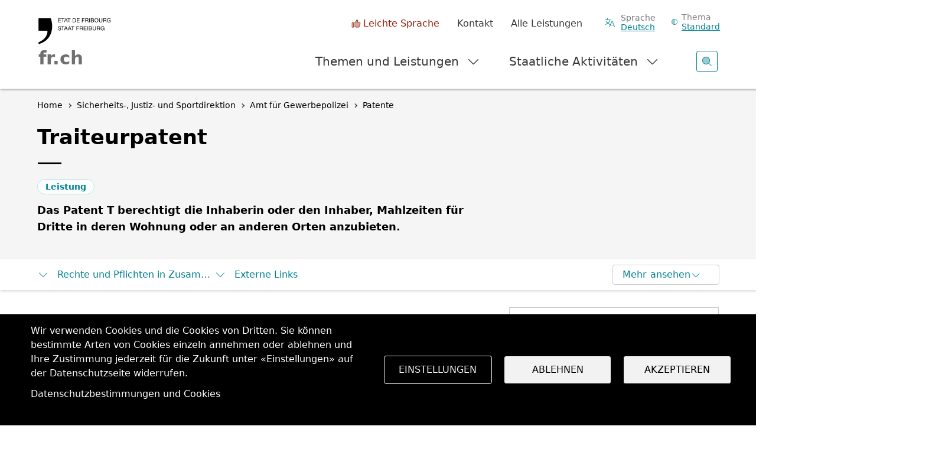

--- FILE ---
content_type: text/html; charset=UTF-8
request_url: https://www.fr.ch/de/sjsd/gepoa/patente/traiteurpatent
body_size: 18992
content:
<!DOCTYPE html>
<html lang="de" dir="ltr">
<head>
  <meta name="viewport" content="width=device-width, initial-scale=1.0">

  <meta charset="utf-8" />
<script>var _paq = _paq || [];(function(){var u=(("https:" == document.location.protocol) ? "https://matomo.fr.ch/" : "http://matomo.fr.ch/");_paq.push(["setSiteId", "2"]);_paq.push(["setTrackerUrl", u+"matomo.php"]);_paq.push(["setDownloadExtensions", "doc(x|m)?|dot(x|m)?|mp(2|3|4|e?g)|mov(ie)?|pdf|ppt(x|m)?|xls(x|m|b)?|zip"]);_paq.push(["setDoNotTrack", 1]);window.onload = function () {
  const theme = 'Handel';
  const dID = '103';
  const whatIsItBlocElement = document.querySelector('.whatisit-bloc');
  const infos = document.querySelectorAll('div.content-information-wrapper, section.content-information-wrapper');
  let dir = whatIsItBlocElement?.getAttribute('id') || '';
  let type = whatIsItBlocElement?.getAttribute('data-type') || '';
  let tags0 = '';
  let tags1 = '';
  infos.forEach(info => {
    dir = dir || info.getAttribute('data-datalayer') || '';
    type = type || info.getAttribute('data-type') || '';
    tags0 = tags0 || info.getAttribute('data-tags0') || '';
    tags1 = tags1 || info.getAttribute('data-tags1') || '';
  });
  const dimensions = [{ index: 1, value: dir }, { index: 2, value: type }, { index: 3, value: 'de' }, { index: 4, value: theme }, { index: 5, value: dID }, { index: 6, value: tags0 }, { index: 6, value: tags1 }];
  dimensions.forEach(dim => {
    if (dim.value) { _paq.push(['setCustomDimension', dim.index, dim.value]); }
  });if (!window.matomo_search_results_active) {_paq.push(["trackPageView"]);}_paq.push(["setIgnoreClasses", ["no-tracking","colorbox"]]);_paq.push(["enableLinkTracking"]);};var d=document,g=d.createElement("script"),s=d.getElementsByTagName("script")[0];g.type="text/javascript";g.defer=true;g.async=true;g.src="/sites/default/files/matomo/matomo.js?0";s.parentNode.insertBefore(g,s);})();</script>
<script>var _mtm = window._mtm = window._mtm || [];_mtm.push({"mtm.startTime": (new Date().getTime()), "event": "mtm.Start"});var d = document, g = d.createElement("script"), s = d.getElementsByTagName("script")[0];g.type = "text/javascript";g.async = true;g.src="https://matomo.fr.ch/js/container_5RRjxv92.js";s.parentNode.insertBefore(g, s);</script>
<meta name="description" content="Das Patent T berechtigt die Inhaberin oder den Inhaber, Mahlzeiten für Dritte in deren Wohnung oder an anderen Orten anzubieten." />
<meta name="keywords" content="Handel" />
<meta name="geo.region" content="CH-FR" />
<link rel="canonical" href="https://www.fr.ch/de/sjsd/gepoa/patente/traiteurpatent" />
<meta name="author" content="Amt für Gewerbepolizei" />
<meta name="generator" content="103" />
<meta name="rights" content="GePoA - Staat Freiburg" />
<meta name="google-site-verification" content="Mp2uN08YOKbJFmoSISnV21BJt4ajwa_K4sC-U8MQT4E" />
<meta name="MobileOptimized" content="width" />
<meta name="HandheldFriendly" content="true" />
<meta name="viewport" content="width=device-width, initial-scale=1.0" />
<meta property="twitter:card" content="summary_large_image" />
<meta property="og:type" content="article" />
<meta property="og:url" content="https://www.fr.ch/de/sjsd/gepoa/patente/traiteurpatent" />
<meta property="og:image" content="https://www.fr.ch/themes/custom/fribourg/logo-EtatFribourgStaatFreiburg.jpg" />
<meta property="og:title" content="Traiteurpatent " />
<meta property="og:description" content="Das Patent T berechtigt die Inhaberin oder den Inhaber, Mahlzeiten für Dritte in deren Wohnung oder an anderen Orten anzubieten." />
<meta name="apple-mobile-web-app-title" content="FR.ch" />
<meta name="application-name" content="FR.ch" />
<meta name="apple-mobile-web-app-capable" content="yes" />
<link rel="stylesheet" href="https://fonts.googleapis.com/css2?family=Nunito+Sans:ital,opsz,wght@0,6..12,200..1000;1,6..12,200..1000&amp;family=Roboto+Serif:ital,opsz,wght@0,8..144,100..900;1,8..144,100..900&amp;display=swap" type="text/css" />
<link rel="icon" href="/themes/custom/fribourg/favicon.ico" type="image/vnd.microsoft.icon" />
<link rel="alternate" hreflang="fr" href="https://www.fr.ch/dsjs/spoco/patentes/patente-t-de-traiteur" />
<link rel="alternate" hreflang="de" href="https://www.fr.ch/de/sjsd/gepoa/patente/traiteurpatent" />


  <title>Traiteurpatent | Staat Freiburg</title>

  
  <link rel="stylesheet" media="all" href="/sites/default/files/css/css_-M55r51coB-jlw2N6AbgLTqbGWjFBf1c6qj7Vf7ejtY.css?delta=0&amp;language=de&amp;theme=fribourg&amp;include=[base64]" />
<link rel="stylesheet" media="all" href="/sites/default/files/css/css_iMPhY8IIuprDs48ZPLStQuWv6LlFbEH9Fp277AS_Ag8.css?delta=1&amp;language=de&amp;theme=fribourg&amp;include=[base64]" />
<link rel="stylesheet" media="print" href="/sites/default/files/css/css_TFvRq07h7_TrNFr7fB2GJulnsRpyEVpnJHNU04HcanA.css?delta=2&amp;language=de&amp;theme=fribourg&amp;include=[base64]" />
<link rel="stylesheet" media="all" href="/sites/default/files/css/css_wh7gg-KFLTDmgWYtLHNiI4CRkWda_YpzKuoNPloGcoU.css?delta=3&amp;language=de&amp;theme=fribourg&amp;include=[base64]" />

  <script type="application/json" data-drupal-selector="drupal-settings-json">{"path":{"baseUrl":"\/","pathPrefix":"de\/","currentPath":"node\/57671","currentPathIsAdmin":false,"isFront":false,"currentLanguage":"de"},"pluralDelimiter":"\u0003","suppressDeprecationErrors":true,"ajaxPageState":{"libraries":"[base64]","theme":"fribourg","theme_token":null},"ajaxTrustedUrl":[],"cohesion":{"currentAdminTheme":"gin","front_end_settings":{"global_js":{"matchHeight":1,"parallax_scrolling":1,"cohMatchHeights":1}},"animate_on_view_mobile":"DISABLED","add_animation_classes":"ENABLED","responsive_grid_settings":{"gridType":"desktop-first","columns":12,"breakpoints":{"xl":{"width":1400,"innerGutter":50,"outerGutter":30,"widthType":"fixed","previewColumns":12,"label":"Television","class":"coh-icon-television","iconHex":"F26C","boxedWidth":1340},"lg":{"width":1200,"innerGutter":50,"outerGutter":30,"widthType":"fixed","previewColumns":12,"label":"Desktop","class":"coh-icon-desktop","iconHex":"F108","boxedWidth":1140},"md":{"width":992,"innerGutter":50,"outerGutter":30,"widthType":"fixed","previewColumns":12,"label":"Laptop","class":"coh-icon-laptop","iconHex":"F109","boxedWidth":932},"sm":{"width":768,"innerGutter":50,"outerGutter":30,"widthType":"fixed","previewColumns":12,"label":"Tablet","class":"coh-icon-tablet","iconHex":"F10A","boxedWidth":708},"ps":{"width":600,"innerGutter":50,"outerGutter":30,"widthType":"fixed","previewColumns":12,"label":"Mobile landscape","class":"coh-icon-mobile-landscape","iconHex":"E91E","boxedWidth":540},"xs":{"width":320,"innerGutter":50,"outerGutter":20,"widthType":"fluid","mobilePlaceholderWidth":320,"mobilePlaceholderType":"fluid","previewColumns":12,"label":"Mobile","class":"coh-icon-mobile","iconHex":"F10B","boxedWidth":280}}},"default_font_settings":{"defaultFontStack":"$coh-native","color":{"name":"Black","uid":"black","value":{"hex":"#000000","rgba":"rgba(0, 0, 0, 1)"},"wysiwyg":true,"class":".coh-color-black","variable":"$coh-color-black","inuse":false}},"use_dx8":true,"sidebar_view_style":"titles","log_dx8_error":true,"error_url":"\/cohesionapi\/logger\/jserrors","dx8_content_paths":[["settings","content"],["settings","content","text"],["settings","markerInfo","text"],["settings","title"],["markup","prefix"],["markup","suffix"],["markup","attributes",["value"]],["hideNoData","hideData"],["hideNoData","hideData","text"],["hideNoData","hideDataFields",["hideDataField"]],["hideNoData","hideDataFields",["hideDataField"],"text"]]},"matomo":{"disableCookies":false,"trackMailto":true},"etfr":{"displayBanner":true,"minisite_id":-1,"entity_type":"node","bundle":"article","searchUrl":"\/de\/search"},"search_engine":"google_search","cookies":{"cookiesjsr":{"config":{"cookie":{"name":"cookie_wwwfrch","expires":31536000000,"domain":"","sameSite":"Lax","secure":true},"library":{"libBasePath":"https:\/\/cdn.jsdelivr.net\/gh\/jfeltkamp\/cookiesjsr@1\/dist","libPath":"https:\/\/cdn.jsdelivr.net\/gh\/jfeltkamp\/cookiesjsr@1\/dist\/cookiesjsr.min.js","scrollLimit":0},"callback":{"method":"post","url":"\/de\/cookies\/consent\/callback.json","headers":[]},"interface":{"openSettingsHash":"#editCookieSettings","showDenyAll":true,"denyAllOnLayerClose":false,"settingsAsLink":false,"availableLangs":["fr","de","en","es","it","ar"],"defaultLang":"fr","groupConsent":true,"cookieDocs":true}},"services":{"functional":{"id":"functional","services":[{"key":"functional","type":"functional","name":"Required functional","info":{"value":"\u003Ctable class=\u0022table\u0022\u003E\r\n\t\u003Cthead\u003E\r\n\t\t\u003Ctr\u003E\r\n\t\t\t\u003Cth width=\u002215%\u0022\u003ENom du cookie\u003C\/th\u003E\r\n\t\t\t\u003Cth width=\u002215%\u0022\u003EExpiration\u003C\/th\u003E\r\n\t\t\t\u003Cth\u003EDescription\u003C\/th\u003E\r\n\t\t\u003C\/tr\u003E\r\n\t\u003C\/thead\u003E\r\n\t\u003Ctbody\u003E\r\n\t\t\u003Ctr\u003E\r\n\t\t\t\u003Ctd\u003E\u003Ccode dir=\u0022ltr\u0022\u003ESSESS\u0026lt;ID\u0026gt;\u003C\/code\u003E\u003C\/td\u003E\r\n\t\t\t\u003Ctd\u003E1 mois\u003C\/td\u003E\r\n\t\t\t\u003Ctd\u003ESi vous \u00eates connect\u00e9 \u00e0 ce site Web, un cookie de session est n\u00e9cessaire pour identifier et connecter votre navigateur \u00e0 votre compte d\u0027utilisateur dans le serveur principal de ce site Web.\u003C\/td\u003E\r\n\t\t\u003C\/tr\u003E\r\n\t\t\u003Ctr\u003E\r\n\t\t\t\u003Ctd\u003E\u003Ccode dir=\u0022ltr\u0022\u003Ecookies_etfr\u003C\/code\u003E\u003C\/td\u003E\r\n\t\t\t\u003Ctd\u003E1 an\u003C\/td\u003E\r\n\t\t\t\u003Ctd\u003ELors de votre premi\u00e8re visite sur ce site, il vous a \u00e9t\u00e9 demand\u00e9 votre autorisation pour utiliser plusieurs services (y compris ceux de tiers) n\u00e9cessitant l\u0027enregistrement de donn\u00e9es dans votre navigateur (cookies, stockage local). Vos d\u00e9cisions concernant chaque service (autoriser, refuser) sont stock\u00e9es dans ce cookie et sont r\u00e9utilis\u00e9es chaque fois que vous visitez ce site Web.\u003C\/td\u003E\r\n\t\t\u003C\/tr\u003E\r\n\t\u003C\/tbody\u003E\r\n\u003C\/table\u003E\r\n","format":"full_html"},"uri":"","needConsent":false}],"weight":1}},"translation":{"_core":{"default_config_hash":"r0JMDv27tTPrhzD4ypdLS0Jijl0-ccTUdlBkqvbAa8A"},"langcode":"fr","bannerText":"Wir verwenden Cookies und die Cookies von Dritten. Sie k\u00f6nnen bestimmte Arten von Cookies einzeln annehmen oder ablehnen und Ihre Zustimmung jederzeit f\u00fcr die Zukunft unter \u00abEinstellungen\u00bb auf der Datenschutzseite widerrufen.","privacyPolicy":"","privacyUri":"","imprint":"","imprintUri":"","cookieDocs":"Datenschutzbestimmungen und Cookies","cookieDocsUri":"\/de\/datenschutzbestimmungen","officialWebsite":"Siehe offizielle Website","denyAll":"Ablehnen","alwaysActive":"Immer aktiv","settings":"Einstellungen","acceptAll":"Akzeptieren","requiredCookies":"Erforderliche Cookies","cookieSettings":"Einstellungen","close":"Schliessen","readMore":"Mehr anzeigen","allowed":"erlauben","denied":"ablehnen","settingsAllServices":"Einstellungen","saveSettings":"Speichern","default_langcode":"en","disclaimerText":"Alle Cookie-Informationen k\u00f6nnen sich seitens der Dienstanbieter \u00e4ndern. Wir aktualisieren diese Informationen regelm\u00e4\u00dfig.","disclaimerTextPosition":"above","processorDetailsLabel":"Details zum verarbeitenden Unternehmen","processorLabel":"Company","processorWebsiteUrlLabel":"Unternehmenswebsite","processorPrivacyPolicyUrlLabel":"Datenschutzerkl\u00e4rung des Unternehmens.","processorCookiePolicyUrlLabel":"Cookie-Erkl\u00e4rung des Unternehmens.","processorContactLabel":"Kontaktdaten zum Datenschutz","placeholderAcceptAllText":"Alle akzeptieren","functional":{"title":"Functional","details":"Les cookies sont de petits fichiers texte qui sont plac\u00e9s par votre navigateur sur votre appareil afin de stocker certaines informations. Gr\u00e2ce aux informations stock\u00e9es et renvoy\u00e9es, un site Web peut reconna\u00eetre que vous y avez d\u00e9j\u00e0 acc\u00e9d\u00e9 et que vous l\u0027avez visit\u00e9 \u00e0 l\u0027aide du navigateur de votre terminal. Nous utilisons ces informations pour organiser et afficher le site Web de mani\u00e8re optimale en fonction de vos pr\u00e9f\u00e9rences. Dans ce processus, seul le cookie lui-m\u00eame est identifi\u00e9 sur votre appareil. Les donn\u00e9es personnelles ne sont stock\u00e9es qu\u0027apr\u00e8s votre consentement expr\u00e8s ou lorsque cela est absolument n\u00e9cessaire pour permettre l\u0027utilisation du service que nous fournissons et auquel vous acc\u00e9dez. "}}},"cookiesTexts":{"_core":{"default_config_hash":"r0JMDv27tTPrhzD4ypdLS0Jijl0-ccTUdlBkqvbAa8A"},"langcode":"fr","bannerText":"Wir verwenden Cookies und die Cookies von Dritten. Sie k\u00f6nnen bestimmte Arten von Cookies einzeln annehmen oder ablehnen und Ihre Zustimmung jederzeit f\u00fcr die Zukunft unter \u00abEinstellungen\u00bb auf der Datenschutzseite widerrufen.","privacyPolicy":"","privacyUri":"","imprint":"","imprintUri":"","cookieDocs":"Datenschutzbestimmungen und Cookies","cookieDocsUri":"\/node\/256","officialWebsite":"Siehe offizielle Website","denyAll":"Ablehnen","alwaysActive":"Immer aktiv","settings":"Einstellungen","acceptAll":"Akzeptieren","requiredCookies":"Erforderliche Cookies","cookieSettings":"Einstellungen","close":"Schliessen","readMore":"Mehr anzeigen","allowed":"erlauben","denied":"ablehnen","settingsAllServices":"Einstellungen","saveSettings":"Speichern","default_langcode":"en","disclaimerText":"Alle Cookie-Informationen k\u00f6nnen sich seitens der Dienstanbieter \u00e4ndern. Wir aktualisieren diese Informationen regelm\u00e4\u00dfig.","disclaimerTextPosition":"above","processorDetailsLabel":"Details zum verarbeitenden Unternehmen","processorLabel":"Company","processorWebsiteUrlLabel":"Unternehmenswebsite","processorPrivacyPolicyUrlLabel":"Datenschutzerkl\u00e4rung des Unternehmens.","processorCookiePolicyUrlLabel":"Cookie-Erkl\u00e4rung des Unternehmens.","processorContactLabel":"Kontaktdaten zum Datenschutz","placeholderAcceptAllText":"Alle akzeptieren"},"services":{"functional":{"uuid":"baa1857c-bdd0-4e7d-bc8c-3ab9fc69eafa","langcode":"fr","status":true,"dependencies":[],"id":"functional","label":"Required functional","group":"functional","info":{"value":"\u003Ctable class=\u0022table\u0022\u003E\r\n\t\u003Cthead\u003E\r\n\t\t\u003Ctr\u003E\r\n\t\t\t\u003Cth width=\u002215%\u0022\u003ENom du cookie\u003C\/th\u003E\r\n\t\t\t\u003Cth width=\u002215%\u0022\u003EExpiration\u003C\/th\u003E\r\n\t\t\t\u003Cth\u003EDescription\u003C\/th\u003E\r\n\t\t\u003C\/tr\u003E\r\n\t\u003C\/thead\u003E\r\n\t\u003Ctbody\u003E\r\n\t\t\u003Ctr\u003E\r\n\t\t\t\u003Ctd\u003E\u003Ccode dir=\u0022ltr\u0022\u003ESSESS\u0026lt;ID\u0026gt;\u003C\/code\u003E\u003C\/td\u003E\r\n\t\t\t\u003Ctd\u003E1 mois\u003C\/td\u003E\r\n\t\t\t\u003Ctd\u003ESi vous \u00eates connect\u00e9 \u00e0 ce site Web, un cookie de session est n\u00e9cessaire pour identifier et connecter votre navigateur \u00e0 votre compte d\u0027utilisateur dans le serveur principal de ce site Web.\u003C\/td\u003E\r\n\t\t\u003C\/tr\u003E\r\n\t\t\u003Ctr\u003E\r\n\t\t\t\u003Ctd\u003E\u003Ccode dir=\u0022ltr\u0022\u003Ecookies_etfr\u003C\/code\u003E\u003C\/td\u003E\r\n\t\t\t\u003Ctd\u003E1 an\u003C\/td\u003E\r\n\t\t\t\u003Ctd\u003ELors de votre premi\u00e8re visite sur ce site, il vous a \u00e9t\u00e9 demand\u00e9 votre autorisation pour utiliser plusieurs services (y compris ceux de tiers) n\u00e9cessitant l\u0027enregistrement de donn\u00e9es dans votre navigateur (cookies, stockage local). Vos d\u00e9cisions concernant chaque service (autoriser, refuser) sont stock\u00e9es dans ce cookie et sont r\u00e9utilis\u00e9es chaque fois que vous visitez ce site Web.\u003C\/td\u003E\r\n\t\t\u003C\/tr\u003E\r\n\t\u003C\/tbody\u003E\r\n\u003C\/table\u003E\r\n","format":"full_html"},"consentRequired":false,"purpose":"","processor":"","processorContact":"","processorUrl":"","processorPrivacyPolicyUrl":"","processorCookiePolicyUrl":"","placeholderMainText":"This content is blocked because required functional cookies have not been accepted.","placeholderAcceptText":"Only accept required functional cookies"}},"groups":{"default":{"uuid":"8889240a-c986-4c54-ade9-d9c6cb2ddbb4","langcode":"fr","status":true,"dependencies":[],"_core":{"default_config_hash":"MWjA0PCPcQbODMR7UjJxq4hK8JzyYy4zZeQmmQVjC3M"},"id":"default","label":"Default","weight":1,"title":"Was sind Cookies?","details":"Cookies sind kleine Textdateien, die von Ihrem Browser auf Ihrem Ger\u00e4t platziert werden, um bestimmte Informationen zu speichern. Anhand der gespeicherten und zur\u00fcckgesendeten Informationen kann eine Website erkennen, dass Sie bereits auf die Website zugegriffen haben und dass Sie sie mit dem Browser Ihres Endger\u00e4ts besucht haben. Wir verwenden diese Informationen, um die Website entsprechend Ihren Pr\u00e4ferenzen optimal zu gestalten und anzuzeigen. Innerhalb dieses Prozesses wird nur das Cookie selbst auf Ihrem Ger\u00e4t identifiziert. Personenbezogene Daten werden nur nach Ihrer ausdr\u00fccklichen Zustimmung gespeichert oder wenn dies absolut notwendig ist, um die Nutzung des Service zu erm\u00f6glichen, den wir anbieten und auf den Sie zugreifen."},"functional":{"uuid":"9f0c4431-c41d-4472-95fe-c51426cbdc8b","langcode":"fr","status":true,"dependencies":[],"id":"functional","label":"Functional","weight":1,"title":"Functional","details":"Les cookies sont de petits fichiers texte qui sont plac\u00e9s par votre navigateur sur votre appareil afin de stocker certaines informations. Gr\u00e2ce aux informations stock\u00e9es et renvoy\u00e9es, un site Web peut reconna\u00eetre que vous y avez d\u00e9j\u00e0 acc\u00e9d\u00e9 et que vous l\u0027avez visit\u00e9 \u00e0 l\u0027aide du navigateur de votre terminal. Nous utilisons ces informations pour organiser et afficher le site Web de mani\u00e8re optimale en fonction de vos pr\u00e9f\u00e9rences. Dans ce processus, seul le cookie lui-m\u00eame est identifi\u00e9 sur votre appareil. Les donn\u00e9es personnelles ne sont stock\u00e9es qu\u0027apr\u00e8s votre consentement expr\u00e8s ou lorsque cela est absolument n\u00e9cessaire pour permettre l\u0027utilisation du service que nous fournissons et auquel vous acc\u00e9dez. "},"performance":{"uuid":"c7d9778d-22df-4cfd-a94a-b623c09f0dc9","langcode":"fr","status":true,"dependencies":[],"_core":{"default_config_hash":"Jv3uIJviBj7D282Qu1ZpEQwuOEb3lCcDvx-XVHeOJpw"},"id":"performance","label":"Performance","weight":30,"title":"Leistungscookies, Statistiken","details":"Leistungs-Cookies sammeln zusammengefasste Informationen dar\u00fcber, wie unsere Website genutzt wird. Das Ziel ist es, die Attraktivit\u00e4t, den Inhalt und die Funktionalit\u00e4t zu verbessern. Mithilfe dieser Cookies k\u00f6nnen wir feststellen, ob, wie oft und wie lange bestimmte Unterseiten unserer Website aufgerufen werden und an welchen Inhalten die Benutzerinnen und Benutzer besonders interessiert sind. Suchbegriffe, Land, Region und (falls zutreffend) der Ort, von dem oder der aus die Website aufgerufen wird, werden ebenfalls erfasst, ebenso wie der Anteil der mobilen Ger\u00e4te, die f\u00fcr den Zugriff auf die Website verwendet werden. Wir verwenden diese Informationen, um statistische Berichte zu erstellen, die uns dabei helfen, den Inhalt unserer Website an Ihre Bed\u00fcrfnisse anzupassen und unsere Informationen zu optimieren."},"social":{"uuid":"bf134b84-5c9d-448c-9da7-948d7528579f","langcode":"fr","status":true,"dependencies":[],"_core":{"default_config_hash":"vog2tbqqQHjVkue0anA0RwlzvOTPNTvP7_JjJxRMVAQ"},"id":"social","label":"Soziale Plugins","weight":20,"title":"Soziale Plugins","details":"Les gestionnaires de commentaires facilitent le d\u00e9p\u00f4t de vos commentaires et luttent contre le spam."},"tracking":{"uuid":"621c4355-3387-4aff-9238-5dbef4501ccc","langcode":"fr","status":true,"dependencies":[],"_core":{"default_config_hash":"_gYDe3qoEc6L5uYR6zhu5V-3ARLlyis9gl1diq7Tnf4"},"id":"tracking","label":"Nachverfolgung","weight":10,"title":"Tracking-Cookies","details":"Marketing-Cookies stammen von externen Werbeunternehmen (\u0022Third-Party-Cookies\u0022) und dienen dazu, Informationen \u00fcber die vom Nutzer besuchten Webseiten zu sammeln. Dies dient dem Zweck, zielgruppengerechte Inhalte und Werbung f\u00fcr den Nutzer zu erstellen und anzuzeigen."},"video":{"uuid":"f9a3005a-eeba-425d-9c75-bcb07fcccfcd","langcode":"fr","status":true,"dependencies":[],"_core":{"default_config_hash":"w1WnCmP2Xfgx24xbx5u9T27XLF_ZFw5R0MlO-eDDPpQ"},"id":"video","label":"Videos","weight":40,"title":"Video","details":"Videoplattformen erlauben, Videoinhalte einzublenden und die Sichtbarkeit der Seite zu erh\u00f6hen."}}},"user":{"uid":0,"permissionsHash":"7cb67182271efd2517e1459f9fd1b9cc94431ca1d1b0069856f90b5b3aa302a5"}}</script>
<script src="/sites/default/files/js/js_898AXHMFq9RMtyupUkazzt-RL8U3RMJrijCcobPvc4s.js?scope=header&amp;delta=0&amp;language=de&amp;theme=fribourg&amp;include=[base64]"></script>
<script src="/modules/contrib/cookies/js/cookiesjsr.conf.js?v=11.2.8" defer></script>
<script src="https://cdn.facil-iti.app/tags/faciliti-tag.min.js" defer data-application-identifier="741269ac-4470-11eb-9c65-0abd40aed1a0"></script>


      <link rel="apple-touch-icon-precomposed" sizes="57x57" href="/themes/custom/fribourg/favicons/apple-touch-icon-57x57.png?v=QEJbKYEeP3" />
  <link rel="apple-touch-icon-precomposed" sizes="114x114" href="/themes/custom/fribourg/favicons/apple-touch-icon-114x114.png?v=QEJbKYEeP3" />
  <link rel="apple-touch-icon-precomposed" sizes="72x72" href="/themes/custom/fribourg/favicons/apple-touch-icon-72x72.png?v=QEJbKYEeP3" />
  <link rel="apple-touch-icon-precomposed" sizes="144x144" href="/themes/custom/fribourg/favicons/apple-touch-icon-144x144.png?v=QEJbKYEeP3" />
  <link rel="apple-touch-icon-precomposed" sizes="60x60" href="/themes/custom/fribourg/favicons/apple-touch-icon-60x60.png?v=QEJbKYEeP3" />
  <link rel="apple-touch-icon-precomposed" sizes="120x120" href="/themes/custom/fribourg/favicons/apple-touch-icon-120x120.png?v=QEJbKYEeP3" />
  <link rel="apple-touch-icon-precomposed" sizes="76x76" href="/themes/custom/fribourg/favicons/apple-touch-icon-76x76.png?v=QEJbKYEeP3" />
  <link rel="apple-touch-icon-precomposed" sizes="152x152" href="/themes/custom/fribourg/favicons/apple-touch-icon-152x152.png?v=QEJbKYEeP3" />
  <link rel="icon" type="image/png" href="/themes/custom/fribourg/favicons/favicon-16x16.png?v=QEJbKYEeP3" sizes="16x16" />
  <link rel="icon" type="image/png" href="/themes/custom/fribourg/favicons/favicon-32x32.png?v=QEJbKYEeP3" sizes="32x32" />
  <link rel="icon" type="image/png" href="/themes/custom/fribourg/favicons/favicon-96x96.png?v=QEJbKYEeP3" sizes="96x96" />
  <link rel="icon" type="image/png" href="/themes/custom/fribourg/favicons/favicon-128.png?v=QEJbKYEeP3" sizes="128x128" />
  <link rel="icon" type="image/png" href="/themes/custom/fribourg/favicons/favicon-196x196.png?v=QEJbKYEeP3" sizes="196x196" />
  <meta name="msapplication-TileImage" content="/themes/custom/fribourg/favicons/mstile-144x144.png" />
  <meta name="msapplication-square70x70logo" content="/themes/custom/fribourg/favicons/mstile-70x70.png" />
  <meta name="msapplication-square150x150logo" content="/themes/custom/fribourg/favicons/mstile-150x150.png" />
  <meta name="msapplication-wide310x150logo" content="/themes/custom/fribourg/favicons/mstile-310x150.png" />
  <meta name="msapplication-square310x310logo" content="/themes/custom/fribourg/favicons/mstile-310x310.png" />

  <link rel="apple-touch-icon" sizes="180x180" href="/themes/custom/fribourg/favicons/apple-touch-icon.png?v=QEJbKYEeP3">
  <link rel="icon" type="image/png" sizes="32x32" href="/themes/custom/fribourg/favicons/favicon-32x32.png?v=QEJbKYEeP3">
  <link rel="icon" type="image/png" sizes="16x16" href="/themes/custom/fribourg/favicons/favicon-16x16.png?v=QEJbKYEeP3">
  <link rel="manifest" href="/themes/custom/fribourg/favicons/site.webmanifest?v=QEJbKYEeP3">
  <link rel="mask-icon" href="/themes/custom/fribourg/favicons/safari-pinned-tab.svg?v=QEJbKYEeP3" color="#000000">
  <link rel="shortcut icon" href="/themes/custom/fribourg/favicons/favicon.ico?v=QEJbKYEeP3">
  <meta name="apple-mobile-web-app-title" content="FR.ch">
  <meta name="application-name" content="FR.ch">
  <meta name="msapplication-TileColor" content="#ffffff">
  <meta name="msapplication-config" content="/themes/custom/fribourg/favicons/browserconfig.xml?v=QEJbKYEeP3">
  <meta name="theme-color" content="#ffffff">
    
  <style></style>
</head>
<body class="anon path-node page-node-type-article dir-ltr">
<script>
  const theme = window.localStorage.getItem('theme')

  if (theme) {
    document.body.classList.add(theme)
  }
</script>



  <div class="dialog-off-canvas-main-canvas" data-off-canvas-main-canvas>
             <div class="coh-container" >            <div class="coh-container ssa-component coh-component ssa-component-instance-0d37bd4a-671a-4d17-8138-157b06b20d26 coh-component-instance-0d37bd4a-671a-4d17-8138-157b06b20d26" anon-visibility="hide-" >  <div class="coh-block">   
    
      <ul class="skipLinks">
      <li><a href="/de" title="Startseite" accesskey="0"
           class="mtm__header--AAskiplinks">Startseite</a></li>
      <li><a href="/de/sjsd/gepoa/patente/traiteurpatent#nav" title="Navigation" accesskey="1"
           class="mtm__header--AAskiplinks">Navigation</a></li>
      <li><a href="/de/sjsd/gepoa/patente/traiteurpatent#main" title="Inhalt" accesskey="2"
           class="mtm__header--AAskiplinks">Inhalt</a></li>
      <li><a href="/de/kontakt" title="Kontakt" accesskey="3"
           class="mtm__header--AAskiplinks">Kontakt</a></li>
      <li><a href="/de/search" title="Suche" accesskey="4"
           class="mtm__header--AAskiplinks">Suche</a></li>
  </ul>

   </div>  <header class="coh-container header" > <h2 class="coh-heading sr-only" >Kopfbereich</h2>  <div class="coh-container container-fluid coh-container-boxed" >  <div class="coh-container logotitle" title="Staat Freiburg" >  <a href="https://www.fr.ch/de" class="coh-container logo" title="Staat Freiburg" target="_self" rel="home" >  <picture> <source srcset="/sites/default/files/theme_fribourg/header-logo.svg" media="(min-width: 1400px)" type="image/svg+xml"> <source srcset="/sites/default/files/theme_fribourg/header-logo.svg" media="(min-width: 1200px) and (max-width: 1399px)" type="image/svg+xml"> <source srcset="/sites/default/files/theme_fribourg/header-logo.svg" media="(min-width: 992px) and (max-width: 1199px)" type="image/svg+xml"> <source srcset="/sites/default/files/theme_fribourg/header-logo.svg" media="(min-width: 768px) and (max-width: 991px)" type="image/svg+xml"> <source srcset="/sites/default/files/theme_fribourg/header-logo.svg" media="(min-width: 600px) and (max-width: 767px)" type="image/svg+xml"> <source srcset="/sites/default/files/theme_fribourg/header-logo.svg" media="(min-width: 0px) and (max-width: 599px)" type="image/svg+xml"> <img class="coh-image coh-ce-cpt_header-5582919b coh-image-xl coh-image-align-left-xl" src="/sites/default/files/theme_fribourg/header-logo.svg" alt="Staat Freiburg-Logo, zurück zur Homepage" /> </picture>  <span class="coh-inline-element coh-ce-cpt_header-93eda059">fr.ch</span> </a> </div>  <button class="coh-button menu__burger coh-ce-cpt_header-25ac7d26 coh-interaction" data-interaction-modifiers="[{&quot;modifierType&quot;:&quot;&quot;,&quot;interactionScope&quot;:&quot;document&quot;}]" aria-expanded="false" aria-controls="header-mobile-content" data-coh-settings='{ "xl":{"buttonAnimation":[{"animationType":"none"}]} }' type="button">  <span class="coh-inline-element -label-menu">Menü</span>  <span class="coh-inline-element -label-close">Schliessen</span>  <i class="coh-inline-element icon"></i> </button>  <div class="coh-block">   
    
      <div id="language-suggestion-popup-mobile" class="container-lang menu__popin" style="display: none;">
  <h3 class="popup-title">Sprache ändern</h3>
  <p class="popup-message">Ihr Browser verwendet eine andere Sprache.</p>

  <button type="button" class="understand-button language-suggestion-decline">
    Okay, ich habe verstanden
  </button>
</div>

   </div>  <button class="coh-button search__open coh-ce-cpt_header-66a16160 coh-interaction" title="Ouvrir la recherche" data-interaction-modifiers="[{&quot;modifierType&quot;:&quot;&quot;,&quot;interactionScope&quot;:&quot;document&quot;}]" id="search__open-mobile" aria-expanded="false" aria-controls="search" data-coh-settings='{ "xl":{"buttonAnimation":[{"animationType":"none"}]} }' type="button">  <i class="coh-inline-element fa-duotone fa-light fa-magnifying-glass"></i> </button>  <div class="coh-container mobile__overflow" >  <div class="coh-container mobile__content" id="header-mobile-content" >  <nav class="coh-container menu" id="nav" >  <button class="coh-button menu__link coh-interaction" data-interaction-modifiers="[{&quot;modifierType&quot;:&quot;toggle-modifier-accessible-collapsed&quot;,&quot;interactionScope&quot;:&quot;parent&quot;,&quot;interactionParent&quot;:&quot;.menu&quot;,&quot;interactionTarget&quot;:&quot;#menu__theme&quot;,&quot;modifierName&quot;:&quot;-is-open&quot;}]" aria-haspopup="true" aria-expanded="false" id="btn-menu__theme" data-menu="1" aria-controls="menu__theme" aria-expanded="false" data-coh-settings='{ "xl":{"buttonAnimation":[{"animationType":"none"}]} }' type="button">Themen und Leistungen  <i class="coh-inline-element fa-duotone fa-light fa-chevron-down svg-override hide-mobile" aria-hidden="true"></i>  <i class="coh-inline-element fa-duotone fa-light fa-arrow-down svg-override hide-desktop" aria-hidden="true"></i> </button>  <div class="coh-container menu__wrapper" id="menu__theme" aria-labelledby="btn-menu__theme" >  <div class="coh-container menu__overflow" >  <div class="coh-container coh-style-menu-navigation-themes-et-prestations" itemscope itemtype="http://schema.org/SiteNavigationElement" >  <div class="coh-container coh-ce-cpt_header-b0682793" > <div class="coh-row coh-row-xl coh-row-visible-xl" data-coh-row-match-heights="{&quot;xl&quot;:{&quot;target&quot;:&quot;none&quot;}}"> <div class="coh-row-inner"> <div class="coh-column coh-ce-cpt_header-7b71d082 coh-visible-sm coh-col-sm-12 coh-visible-xl coh-col-xl-6 coh-col-xl-push-0 coh-col-xl-pull-0 coh-col-xl-offset-0" >  <span class="coh-inline-element menu-section-title">Themen</span>  <div class="coh-block">   
    
      <div>          <div  class="view view-menu-listes-themes view-id-menu_listes_themes view-display-id- js-view-dom-id-0db105fddb0dad9ae7c779a978f069b54549bb225811ba57ad68ec06dbd3fc5b coh-view"  >   <div> <div class="coh-view-contents views-infinite-scroll-content-wrapper clearfix" data-drupal-views-infinite-scroll-content-wrapper> <ul class="coh-list-container coh-unordered-list">      <li class="coh-list-item info__group">                    <article >  <a href="https://www.fr.ch/de/arbeit-und-unternehmen" class="coh-container mtm__navigation--primary-themes" title="Arbeit und Unternehmen" target="_self" itemprop="url" >  <i class="coh-inline-element fa-duotone fa-light fa-user-helmet-safety"></i>  <span class="coh-inline-element">Arbeit und Unternehmen</span> </a> </article> 

       </li>      <li class="coh-list-item info__group">                    <article >  <a href="https://www.fr.ch/de/bildung-und-schulen" class="coh-container mtm__navigation--primary-themes" title="Bildung und Schulen" target="_self" itemprop="url" >  <i class="coh-inline-element fa-duotone fa-light fa-user-graduate"></i>  <span class="coh-inline-element">Bildung und Schulen</span> </a> </article> 

       </li>      <li class="coh-list-item info__group">                    <article >  <a href="https://www.fr.ch/de/steuern" class="coh-container mtm__navigation--primary-themes" title="Steuern" target="_self" itemprop="url" >  <i class="coh-inline-element fa-duotone fa-light fa-piggy-bank"></i>  <span class="coh-inline-element">Steuern</span> </a> </article> 

       </li>      <li class="coh-list-item info__group">                    <article >  <a href="https://www.fr.ch/de/raum-planung-und-bau" class="coh-container mtm__navigation--primary-themes" title="Raum, Planung und Bau" target="_self" itemprop="url" >  <i class="coh-inline-element fa-duotone fa-light fa-house-day"></i>  <span class="coh-inline-element">Raum, Planung und Bau</span> </a> </article> 

       </li>      <li class="coh-list-item info__group">                    <article >  <a href="https://www.fr.ch/de/polizei-und-sicherheit" class="coh-container mtm__navigation--primary-themes" title="Polizei und Sicherheit" target="_self" itemprop="url" >  <i class="coh-inline-element fa-duotone fa-light fa-siren-on"></i>  <span class="coh-inline-element">Polizei und Sicherheit</span> </a> </article> 

       </li>      <li class="coh-list-item info__group">                    <article >  <a href="https://www.fr.ch/de/alltag" class="coh-container mtm__navigation--primary-themes" title="Alltag" target="_self" itemprop="url" >  <i class="coh-inline-element fa-duotone fa-light fa-id-card"></i>  <span class="coh-inline-element">Alltag</span> </a> </article> 

       </li>      <li class="coh-list-item info__group">                    <article >  <a href="https://www.fr.ch/de/energie-landwirtschaft-und-umwelt" class="coh-container mtm__navigation--primary-themes" title="Energie, Landwirtschaft und Umwelt" target="_self" itemprop="url" >  <i class="coh-inline-element fa-duotone fa-light fa-leaf"></i>  <span class="coh-inline-element">Energie, Landwirtschaft und Umwelt</span> </a> </article> 

       </li>      <li class="coh-list-item info__group">                    <article >  <a href="https://www.fr.ch/de/staat-und-recht" class="coh-container mtm__navigation--primary-themes" title="Staat und Recht" target="_self" itemprop="url" >  <i class="coh-inline-element fa-duotone fa-light fa-landmark"></i>  <span class="coh-inline-element">Staat und Recht</span> </a> </article> 

       </li>      <li class="coh-list-item info__group">                    <article >  <a href="https://www.fr.ch/de/gesundheit" class="coh-container mtm__navigation--primary-themes" title="Gesundheit" target="_self" itemprop="url" >  <i class="coh-inline-element fa-duotone fa-light fa-stethoscope"></i>  <span class="coh-inline-element">Gesundheit</span> </a> </article> 

       </li>      <li class="coh-list-item info__group">                    <article >  <a href="https://www.fr.ch/de/mobilitaet-und-verkehr" class="coh-container mtm__navigation--primary-themes" title="Mobilität und Verkehr" target="_self" itemprop="url" >  <i class="coh-inline-element fa-duotone fa-light fa-bus"></i>  <span class="coh-inline-element">Mobilität und Verkehr</span> </a> </article> 

       </li>      <li class="coh-list-item info__group">                    <article >  <a href="https://www.fr.ch/de/sport-und-freizeit" class="coh-container mtm__navigation--primary-themes" title="Sport und Freizeit" target="_self" itemprop="url" >  <i class="coh-inline-element fa-duotone fa-light fa-trophy-star"></i>  <span class="coh-inline-element">Sport und Freizeit</span> </a> </article> 

       </li>      <li class="coh-list-item info__group">                    <article >  <a href="https://www.fr.ch/de/kultur-und-tourismus" class="coh-container mtm__navigation--primary-themes" title="Kultur und Tourismus" target="_self" itemprop="url" >  <i class="coh-inline-element fa-duotone fa-light fa-masks-theater"></i>  <span class="coh-inline-element">Kultur und Tourismus</span> </a> </article> 

       </li>   </ul> </div>  </div> </div> 
</div>

   </div> </div> <div class="coh-column coh-ce-cpt_header-7b71d082 coh-visible-sm coh-col-sm-12 coh-visible-xl coh-col-xl-6 coh-col-xl-push-0 coh-col-xl-pull-0 coh-col-xl-offset-0" >  <span class="coh-inline-element menu-section-title">Leistungen</span>  <div class="coh-block">   
    
      <div>          <div  class="view view-menu-liste-prestations view-id-menu_liste_prestations view-display-id- js-view-dom-id-5d9b9c8969d1a426617cdea6e0b8b13b46ed61cb063cbc0c6dc77fae01b2169c coh-view"  >   <div> <div class="coh-view-contents views-infinite-scroll-content-wrapper clearfix" data-drupal-views-infinite-scroll-content-wrapper> <ul class="coh-list-container coh-unordered-list presta__list">      <li class="coh-list-item">                    <article >    <div class="coh-container" >    <a href="https://www.fr.ch/de/staat-und-recht/regierung-und-verwaltung/informationen-zur-kantonalen-verwaltung-in-leichter-sprache" class="coh-container mtm__navigation--primary-prestations" title="Informationen in Leichter Sprache" target="_self" itemprop="url" > Informationen in Leichter Sprache</a>    </div>    </article> 

       </li>      <li class="coh-list-item">                    <article >    <div class="coh-container" >    <a href="https://www.fr.ch/de/ilfd/oa/leistungen-des-oberamts" class="coh-container mtm__navigation--primary-prestations" title="Leistungen des Oberamts (Patente, Hunde, Lotos usw.)" target="_self" itemprop="url" > Leistungen des Oberamts (Patente, Hunde, Lotos usw.)</a>    </div>    </article> 

       </li>      <li class="coh-list-item">                    <article >    <div class="coh-container" >    <a href="https://www.fr.ch/de/alltag/zivilstandwesen/bestellung-von-zivilstandsurkunden" class="coh-container mtm__navigation--primary-prestations" title="Zivilstandsurkunden" target="_self" itemprop="url" > Zivilstandsurkunden</a>    </div>    </article> 

       </li>      <li class="coh-list-item">                    <article >    <div class="coh-container" >    <a href="https://www.fr.ch/de/alltag/versicherungen/kranken-und-unfallversicherung" class="coh-container mtm__navigation--primary-prestations" title="AHV, APG, Familienzulagen, Krankenversicherung" target="_self" itemprop="url" > AHV, APG, Familienzulagen, Krankenversicherung</a>    </div>    </article> 

       </li>      <li class="coh-list-item">                    <article >    <div class="coh-container" >    <a href="https://www.fr.ch/de/staat-und-recht/justiz/betreibungsverfahren/bestellung-eines-betreibungsregisterauszugs" class="coh-container mtm__navigation--primary-prestations" title="Betreibungsauszug" target="_self" itemprop="url" > Betreibungsauszug</a>    </div>    </article> 

       </li>      <li class="coh-list-item">                    <article >    <div class="coh-container" >    <a href="https://www.fr.ch/de/raum-planung-und-bau/baubewilligung-und-bewilligungen/friac" class="coh-container mtm__navigation--primary-prestations" title="Friac" target="_self" itemprop="url" > Friac</a>    </div>    </article> 

       </li>      <li class="coh-list-item">                    <article >    <div class="coh-container" >    <a href="https://www.fr.ch/de/alltag/ausweispapiere/pass-und-identitaetskarte" class="coh-container mtm__navigation--primary-prestations" title="Pass und Identitätskarte" target="_self" itemprop="url" > Pass und Identitätskarte</a>    </div>    </article> 

       </li>      <li class="coh-list-item">                    <article >    <div class="coh-container" >    <a href="https://www.fr.ch/de/staat-und-recht/betreibungen-und-konkurse/oeffentliche-versteigerung" class="coh-container mtm__navigation--primary-prestations" title="Öffentliche Versteigerung" target="_self" itemprop="url" > Öffentliche Versteigerung</a>    </div>    </article> 

       </li>      <li class="coh-list-item">                    <article >    <div class="coh-container" >    <a href="https://www.fr.ch/de/arbeit-und-unternehmen/handelregister/unternehmen-im-handelsregister-suchen" class="coh-container mtm__navigation--primary-prestations" title="Handelsregister" target="_self" itemprop="url" > Handelsregister</a>    </div>    </article> 

       </li>      <li class="coh-list-item">                    <article >      <div class="coh-container" >    <a href="https://jobs.fr.ch/?locale=de_DE" class="coh-container mtm__navigation--primary-prestations" title="Stellenangebote des Staates Freiburg" target="_self" itemprop="url" > Stellenangebote des Staates Freiburg <i class="coh-inline-element fa-duotone fa-light fa-up-right-from-square coh-ce-a586471a"></i> </a>    </div>  </article> 

       </li>   </ul> </div>  </div> </div> 
</div>

   </div> </div> </div> </div> </div> </div> </div> </div>  <button class="coh-button menu__link coh-interaction" data-interaction-modifiers="[{&quot;modifierType&quot;:&quot;toggle-modifier&quot;,&quot;interactionScope&quot;:&quot;parent&quot;,&quot;interactionParent&quot;:&quot;.menu&quot;,&quot;interactionTarget&quot;:&quot;#menu__activites_etat&quot;,&quot;modifierName&quot;:&quot;-is-open&quot;}]" id="btn-menu__activites_etat" data-menu="1" aria-controls="menu__activites_etat" aria-expanded="false" data-coh-settings='{ "xl":{"buttonAnimation":[{"animationType":"none"}]} }' type="button">Staatliche Aktivitäten <i class="coh-inline-element fa-duotone fa-light fa-chevron-down svg-override hide-mobile" aria-hidden="true"></i>  <i class="coh-inline-element fa-duotone fa-light fa-arrow-down svg-override hide-desktop" aria-hidden="true"></i> </button>  <div class="coh-container menu__wrapper" id="menu__activites_etat" aria-labelledby="btn-menu__activites_etat" >  <div class="coh-container menu__overflow" >  <div class="coh-container coh-style-menu-navigation-themes-et-prestations" itemscope itemtype="http://schema.org/SiteNavigationElement" >  <div class="coh-container coh-ce-cpt_header-b0682793" > <div class="coh-row coh-row-xl coh-row-visible-xl" data-coh-row-match-heights="{&quot;xl&quot;:{&quot;target&quot;:&quot;none&quot;}}"> <div class="coh-row-inner"> <div class="coh-column coh-ce-cpt_header-75f8cc61 coh-visible-sm coh-col-sm-12 coh-visible-xl coh-col-xl-6 coh-col-xl-push-0 coh-col-xl-pull-0 coh-col-xl-offset-0" >  <span class="coh-inline-element menu-section-title">Staat</span>  <div class="coh-block">   
    
      <div>          <div  class="view view-menu-liste-prestations view-id-menu_liste_prestations view-display-id- js-view-dom-id-f415ead54f75a374a65a259c18fe4bde95b5f58d0e722c27d7fba336f7bfdaad coh-view"  >   <div> <div class="coh-view-contents views-infinite-scroll-content-wrapper clearfix" data-drupal-views-infinite-scroll-content-wrapper> <ul class="coh-list-container coh-unordered-list presta__list">      <li class="coh-list-item">                    <article >    <div class="coh-container" >    <a href="https://www.fr.ch/de/staat-und-recht/regierung-und-verwaltung/organisation-des-staates" class="coh-container mtm__navigation--primary-prestations" title="Organisation des Staates" target="_self" itemprop="url" > Organisation des Staates</a>    </div>    </article> 

       </li>      <li class="coh-list-item">                    <article >      <div class="coh-container" >    <a href="https://opendata.fr.ch/pages/home/" class="coh-container mtm__navigation--primary-prestations" title="Statistiken" target="_self" itemprop="url" > Statistiken <i class="coh-inline-element fa-duotone fa-light fa-up-right-from-square coh-ce-a586471a"></i> </a>     <div class="coh-container" >    
            <div class="field field--name-field-chapeau field--type-string-long field--label-hidden field__item"><p>Datenportal des Kantons Freiburg</p></div>
        </div>  </div>  </article> 

       </li>      <li class="coh-list-item">                    <article >      <div class="coh-container" >    <a href="https://www.fr.ch/de/news" class="coh-container mtm__navigation--primary-prestations" title="News" target="_self" itemprop="url" > News <i class="coh-inline-element fa-duotone fa-light fa-up-right-from-square coh-ce-a586471a"></i> </a>     <div class="coh-container" >    
            <div class="field field--name-field-chapeau field--type-string-long field--label-hidden field__item"><p>Direktionen, Amts und Institutionen</p></div>
        </div>  </div>  </article> 

       </li>      <li class="coh-list-item">                    <article >      <div class="coh-container" >    <a href="https://bdlf.fr.ch/app/de/systematic/texts_of_law" class="coh-container mtm__navigation--primary-prestations" title="Freiburger Gesetzgebung" target="_self" itemprop="url" > Freiburger Gesetzgebung <i class="coh-inline-element fa-duotone fa-light fa-up-right-from-square coh-ce-a586471a"></i> </a>     <div class="coh-container" >    
            <div class="field field--name-field-chapeau field--type-string-long field--label-hidden field__item"><p>Datenbank der freiburgischen Gesetzgebung (BDLF)</p></div>
        </div>  </div>  </article> 

       </li>      <li class="coh-list-item">                    <article >    <div class="coh-container" >    <a href="https://www.fr.ch/de/staat-und-recht/transparenz-und-datenschutz/transparenz" class="coh-container mtm__navigation--primary-prestations" title="Transparenz" target="_self" itemprop="url" > Transparenz</a>     <div class="coh-container" >    
            <div class="field field--name-field-chapeau field--type-string-long field--label-hidden field__item"><p>Zugang zu amtlichen Daten und Dokumenten</p></div>
        </div>  </div>    </article> 

       </li>   </ul> </div>  </div> </div> 
</div>

   </div> </div> <div class="coh-column coh-ce-cpt_header-7b71d082 coh-visible-sm coh-col-sm-12 coh-visible-xl coh-col-xl-6 coh-col-xl-push-0 coh-col-xl-pull-0 coh-col-xl-offset-0" >  <span class="coh-inline-element menu-section-title">Politisches Leben</span>  <div class="coh-block">   
    
      <div>          <div  class="view view-menu-liste-prestations view-id-menu_liste_prestations view-display-id- js-view-dom-id-5fee404f73338dde0ab09d97e2974096f4ffad504359b2ad16b341c776a9a0db coh-view"  >   <div> <div class="coh-view-contents views-infinite-scroll-content-wrapper clearfix" data-drupal-views-infinite-scroll-content-wrapper> <ul class="coh-list-container coh-unordered-list presta__list">      <li class="coh-list-item">                    <article >    <div class="coh-container" >    <a href="https://www.fr.ch/de/sk/news/laufende-kantonale-vernehmlassungen" class="coh-container mtm__navigation--primary-prestations" title="Laufende kantonale Vernehmlassungen" target="_self" itemprop="url" > Laufende kantonale Vernehmlassungen</a>     <div class="coh-container" >    
            <div class="field field--name-field-chapeau field--type-string-long field--label-hidden field__item"><p>Laufende Vernehmlassungen..</p></div>
        </div>  </div>    </article> 

       </li>      <li class="coh-list-item">                    <article >    <div class="coh-container" >    <a href="https://www.fr.ch/de/gb/kg/rechtsprechung-des-kantonsgerichts" class="coh-container mtm__navigation--primary-prestations" title="Rechtsprechung" target="_self" itemprop="url" > Rechtsprechung</a>     <div class="coh-container" >    
            <div class="field field--name-field-chapeau field--type-string-long field--label-hidden field__item"><p>des Kantonsgerichts</p></div>
        </div>  </div>    </article> 

       </li>      <li class="coh-list-item">                    <article >    <div class="coh-container" >    <a href="https://www.fr.ch/de/staat-und-recht/amtliche-veroeffentlichungen/amtsblatt-des-kantons-freiburg-abl" class="coh-container mtm__navigation--primary-prestations" title="Amtsblatt" target="_self" itemprop="url" > Amtsblatt</a>     <div class="coh-container" >    
            <div class="field field--name-field-chapeau field--type-string-long field--label-hidden field__item"><p>Das Amtsblatt im Internet lesen</p></div>
        </div>  </div>    </article> 

       </li>      <li class="coh-list-item">                    <article >    <div class="coh-container" >    <a href="https://www.fr.ch/de/staat-und-recht/abstimmungen-wahlen-und-politische-rechte/abstimmungen-informationen-zu-den-abstimmungsvorlagen-und-den-resultaten" class="coh-container mtm__navigation--primary-prestations" title="Abstimmungen und Wahlen" target="_self" itemprop="url" > Abstimmungen und Wahlen</a>    </div>    </article> 

       </li>      <li class="coh-list-item">                    <article >    <div class="coh-container" >    <a href="https://www.fr.ch/de/staat-und-recht/regierung-und-verwaltung/die-sitzungen-und-entscheide-des-staatsrates" class="coh-container mtm__navigation--primary-prestations" title="Entscheide des Staatsrates" target="_self" itemprop="url" > Entscheide des Staatsrates</a>     <div class="coh-container" >    
            <div class="field field--name-field-chapeau field--type-string-long field--label-hidden field__item"><p>Zusammenfassungen der Sitzungen des Staatsrats</p></div>
        </div>  </div>    </article> 

       </li>      <li class="coh-list-item">                    <article >      <div class="coh-container" >    <a href="https://www.parlinfo.fr.ch/de/sessionen/sitzung/" class="coh-container mtm__navigation--primary-prestations" title="Sessionen des GR" target="_self" itemprop="url" > Sessionen des GR <i class="coh-inline-element fa-duotone fa-light fa-up-right-from-square coh-ce-a586471a"></i> </a>     <div class="coh-container" >    
            <div class="field field--name-field-chapeau field--type-string-long field--label-hidden field__item"><p>Sessionsdaten</p></div>
        </div>  </div>  </article> 

       </li>   </ul> </div>  </div> </div> 
</div>

   </div> </div> </div> </div> </div> </div> </div> </div>          <ul class="coh-menu-list-container coh-unordered-list menu__secondary coh-ce-fe7d200c"><li class="coh-menu-list-item menu-item coh-ce-7dcbe838 js-coh-menu-item" data-coh-settings='{"xl":"hidden"}' >   <a href="/de/hello-freiburg"   data-coh-settings='{ "xl":{"link_interaction":"toggle-on-hover","animationType":"none"} }' class="coh-link mtm__navigation--header-second coh-ce-776e9230 js-coh-menu-item-link coh-style-francais-facile" >Leichte Sprache</a> <i class="fa-duotone fa-light fa-up-right-from-square"></i></li><li class="coh-menu-list-item menu-item coh-ce-7dcbe838 js-coh-menu-item" data-coh-settings='{"xl":"hidden"}' >   <a href="/de/kontakt"   data-coh-settings='{ "xl":{"link_interaction":"toggle-on-hover","animationType":"none"} }' class="coh-link mtm__navigation--header-second coh-ce-776e9230 js-coh-menu-item-link contact-link" >Kontakt</a> <i class="fa-duotone fa-light fa-up-right-from-square"></i></li><li class="coh-menu-list-item menu-item coh-ce-7dcbe838 js-coh-menu-item" data-coh-settings='{"xl":"hidden"}' >   <a href="/de/artikel?content_tags=133676"   data-coh-settings='{ "xl":{"link_interaction":"toggle-on-hover","animationType":"none"} }' class="coh-link mtm__navigation--header-second coh-ce-776e9230 js-coh-menu-item-link" >Alle Leistungen</a> <i class="fa-duotone fa-light fa-up-right-from-square"></i></li></ul>   
 </nav>  <div class="coh-container switcher-wrapper" >  <div class="coh-block switcher-language coh-ce-cpt_header-c24b1be7">   
    
          <div class="lang" role="navigation" aria-label="Sélection de langue">
    <div class="container-flex-horizontal menu__sub_menu">
      <i class="fa-duotone fa-light fa-language"></i>
      <button tabindex="-1" class="container-flex-vertical" aria-haspopup="true" aria-expanded="false" aria-controls="languageOptions">
        <span class="current-lang-label">Sprache</span>
        <div tabindex="0" class="current-group">
          <span class="current-lang">Deutsch</span>
        </div>
      </button>
    </div>
        <div id="languageOptions" class="container-lang menu__popin one-col-display">
      <div class="svg-group">
        <button class="coh-button menu__close--mobile" type="button">
          Choix de la langue
          <i class="fa-duotone fa-solid fa-xmark"></i>
        </button>
      </div>
      <ul><li hreflang="fr" data-drupal-link-system-path="node/57671" class="fr"><a href="/dsjs/spoco/patentes/patente-t-de-traiteur" class="language-link" hreflang="fr" data-drupal-link-system-path="node/57671">Français</a></li><li hreflang="de" data-drupal-link-system-path="node/57671" class="de is-active" aria-current="page"><a href="/de/sjsd/gepoa/patente/traiteurpatent" class="language-link active is-active" hreflang="de" data-drupal-link-system-path="node/57671" aria-current="page">Deutsch <span class="sr-only">((Aktive Sprache))</span></a></li></ul>
    </div>

        <div id="language-suggestion-popup" class="container-lang menu__popin one-col-display" style="display: none;">
      <h3 class="popup-title">Sprache ändern</h3>
      <p class="popup-message">Ihr Browser verwendet eine andere Sprache.</p>

      <button type="button" class="understand-button language-suggestion-decline">
        Okay, ich habe verstanden
      </button>
    </div>
  </div>
   </div>           <!-- fribourg_core/handle-darkmode -->
  <div class="coh-container ssa-component coh-component ssa-component-instance-0d37bd4a-671a-4d17-8138-157b06b20d26 coh-component-instance-0d37bd4a-671a-4d17-8138-157b06b20d26 theme-handle-container coh-ce-cpt_bouton_theme-1aa20a1" >  <button class="coh-button theme-dropdown-btn menu__sub_menu coh-ce-cpt_bouton_theme-ea98b76c coh-interaction" data-interaction-modifiers="[{&quot;modifierType&quot;:&quot;toggle-modifier&quot;,&quot;interactionScope&quot;:&quot;component&quot;,&quot;interactionTarget&quot;:&quot;.theme-options&quot;,&quot;modifierName&quot;:&quot;active&quot;}]" id="theme-dropdown-btn" aria-haspopup="listbox" aria-expanded="false" aria-labelledby="selectedOption" data-coh-settings='{ "xl":{"buttonAnimation":[{"animationType":"none"}]} }' type="button">  <i class="coh-inline-element fa-duotone fa-light fa-circle-half-stroke"></i>  <div class="coh-container coh-ce-cpt_bouton_theme-fe27434e" > Thema <span class="coh-inline-element current-theme-style coh-ce-cpt_bouton_theme-89892063" id="theme-default-label">Standard</span>  <span class="coh-inline-element current-theme-style coh-ce-cpt_bouton_theme-cb25bd9f" id="theme-light-label">Hell</span>  <span class="coh-inline-element current-theme-style coh-ce-cpt_bouton_theme-64a71e31" id="theme-dark-label">Dunkel</span> </div> </button>  <div class="coh-container theme-options coh-ce-cpt_bouton_theme-57dd1a5a" id="theme-options" role="listbox" aria-labelledby="themeDropdownBtn" >  <div class="coh-container" >  <button class="coh-button switcher-title menu__close--mobile theme coh-interaction" data-interaction-modifiers="[{&quot;modifierType&quot;:&quot;remove-modifier&quot;,&quot;interactionScope&quot;:&quot;component&quot;,&quot;interactionTarget&quot;:&quot;.theme-options&quot;,&quot;modifierName&quot;:&quot;active&quot;}]" data-coh-settings='{ "xl":{"buttonAnimation":[{"animationType":"none"}]} }' type="button">Choix du thème <i class="coh-inline-element fa-duotone fa-light fa-xmark"></i> </button> </div>  <div class="coh-container switcher-options" >  <div class="coh-container theme-option active" role="option" aria-selected="true" data-value="theme-default" tabindex="0" >  <i class="coh-inline-element fa-duotone fa-light fa-circle-half-stroke"></i> Standard</div>  <div class="coh-container theme-option" role="option" aria-selected="false" data-value="light" tabindex="0" >  <i class="coh-inline-element fa-duotone fa-light fa-sun-bright"></i> Hell</div>  <div class="coh-container theme-option" role="option" aria-selected="false" data-value="dark" tabindex="0" >  <i class="coh-inline-element fa-duotone fa-light fa-moon-stars"></i> Dunkel</div> </div> </div> </div> 
 </div>  <div class="coh-block">   
    
      <div id="banner-header-block"></div>
   </div>  <div class="coh-block">   
    
      <button class="menu__basket hidden" type="button" tabindex="-1"><i aria-hidden="true"
                                                                   class="fa-duotone fa-light fa-cart-shopping"></i><span
    class="count"></span></button>

   </div>  <button class="coh-button search__open coh-interaction" title="Ouvrir la recherche" data-interaction-modifiers="[{&quot;modifierType&quot;:&quot;&quot;,&quot;interactionScope&quot;:&quot;document&quot;}]" id="search__open" aria-expanded="false" aria-controls="search" data-coh-settings='{ "xl":{"buttonAnimation":[{"animationType":"none"}]} }' type="button">  <i class="coh-inline-element fa-duotone fa-light fa-magnifying-glass"></i> </button> </div> </div>  <div class="coh-block">   
    
      <div class="js-cart-sticky"></div>
   </div> </div> </header> </div> 
  <div class="coh-block">   
    
      <div id="banner-content-block"></div>
   </div>       
    
            <article  class="node--type-article node--view-mode-full">             <div class="coh-container ssa-component coh-component ssa-component-instance-98175bc0-c545-4a8e-a859-931a395c8fe5 coh-component-instance-98175bc0-c545-4a8e-a859-931a395c8fe5 base_container_fluid" id="main" data-id_content="57671" anon-visibility="hide-" >  <section class="coh-container base_article content-information-wrapper" itemscope itemtype="http://schema.org/Article" data-contact="/de/sjsd/gepoa" >  <section class="coh-container coh-ce-cpt_articles-f499d35b" >  <div class="coh-container coh-style-blockgrey coh-style-blocktitle" >  <section class="coh-container breadcrumb-content" >  <div class="coh-block">   
    
          <nav aria-label="Breadcrumb">
    <ul itemscope itemtype="http://schema.org/BreadcrumbList">
              <li itemprop="itemListElement" itemscope itemtype="http://schema.org/ListItem"
           >
          <a class="icon mtm__navigation--breadcrumbs" itemprop="item" href="/de">
            <span itemprop="name">Home</span>
          </a>
          <meta itemprop="position" content="0">
        </li>
              <li itemprop="itemListElement" itemscope itemtype="http://schema.org/ListItem"
           >
          <a class="icon mtm__navigation--breadcrumbs" itemprop="item" href="/de/sjsd">
            <span itemprop="name">Sicherheits-, Justiz- und Sportdirektion</span>
          </a>
          <meta itemprop="position" content="1">
        </li>
              <li itemprop="itemListElement" itemscope itemtype="http://schema.org/ListItem"
           >
          <a class="icon mtm__navigation--breadcrumbs" itemprop="item" href="/de/sjsd/gepoa">
            <span itemprop="name">Amt für Gewerbepolizei</span>
          </a>
          <meta itemprop="position" content="2">
        </li>
              <li itemprop="itemListElement" itemscope itemtype="http://schema.org/ListItem"
           >
          <a class="icon mtm__navigation--breadcrumbs" itemprop="item" href="/de/sjsd/gepoa/patente">
            <span itemprop="name">Patente</span>
          </a>
          <meta itemprop="position" content="3">
        </li>
              <li itemprop="itemListElement" itemscope itemtype="http://schema.org/ListItem"
                      class="sr-only"
            aria-current="page"
           >
          <a class="icon mtm__navigation--breadcrumbs" itemprop="item" href="/de/sjsd/gepoa/patente" tabindex="-1">
            <span itemprop="name">Patente</span>
          </a>
          <meta itemprop="position" content="4">
        </li>
          </ul>
  </nav>
  
   </div> </section> <h1 class="coh-heading coh-style-content-page-title" > Traiteurpatent  </h1> <div class="coh-row coh-row-xl coh-row-visible-xl" data-coh-row-match-heights="{&quot;xl&quot;:{&quot;target&quot;:&quot;none&quot;}}"> <div class="coh-row-inner coh-style-margin-top---m"> <div class="coh-column coh-visible-sm coh-col-sm-12 coh-visible-xl coh-col-xl-8 coh-col-xl-push-0 coh-col-xl-pull-0 coh-col-xl-offset-0" >    <div class="coh-block coh-ce-cpt_articles-4d397af3">   
    
      <div>          <div  class="view view-content-tags-inline view-id-content_tags_inline view-display-id- js-view-dom-id-49df75a2cbbd03855802375c411eaa03b2b46268fc818f0e94ad9d1d8fcdf4b7 coh-view"  >   <div> <div class="coh-view-contents views-infinite-scroll-content-wrapper clearfix" data-drupal-views-infinite-scroll-content-wrapper> <ul class="coh-list-container coh-unordered-list coh-ce-db467fdf">      <li class="coh-list-item coh-ce-f4193594">        <article >    <span class="coh-inline-element coh-style-content-tag coh-ce-a586471a">  Leistung</span>  </article> 
   </li>   </ul> </div>  </div> </div> 
</div>

   </div>   <div class="coh-container coh-style-chapeau" >    
  <div class="field field--name-field-chapeau field--type-string-long field--label-visually_hidden">
    <div class="field__label visually-hidden">Lead</div>
              <div class="field__item"><p>Das Patent T berechtigt die Inhaberin oder den Inhaber, Mahlzeiten für Dritte in deren Wohnung oder an anderen Orten anzubieten.</p></div>
          </div>
  </div> </div> </div> </div> </div> </section>    <custom class="coh-container" > <nav class="sticky-menu">
  <div class="sticky-menu-barre">
    <div class="sticky-menu-items-wrapper-light"></div>
    <div class="sticky-menu-more-button-wrapper"></div>
  </div>
  <div class="sticky-menu-items-wrapper-full"></div>
</nav>
 </custom>  <div class="coh-row coh-row-xl coh-row-visible-xl" data-coh-row-match-heights="{&quot;xl&quot;:{&quot;target&quot;:&quot;none&quot;}}"> <div class="coh-row-inner"> <div class="coh-column coh-visible-xl coh-col-xl-12" >  <div class="coh-block"> <div data-drupal-messages-fallback class="hidden"></div>
 </div> </div> <div class="coh-column  coh-visible-sm coh-col-sm-12 coh-visible-xl coh-col-xl-8" >    <div class="coh-container" >          <div class="coh-container ssa-component coh-component ssa-component-instance-98175bc0-c545-4a8e-a859-931a395c8fe5 coh-component-instance-98175bc0-c545-4a8e-a859-931a395c8fe5" anon-visibility="hide-" >    </div> 
 </div>          <div class="coh-container article__content" >    
      

      <h2 class="h2" >Rechte und Pflichten in Zusammenhang mit dem Traiteurpatent T</h2>
  
  
      <p>Das Patent T berechtigt die Inhaberin oder den Inhaber, Mahlzeiten f&uuml;r Dritte in deren Wohnung oder an anderen Orten anzubieten, indem Leistungen analog jenen eines Gastwirts erbracht werden, namentlich die Zubereitung, die Lieferung und das Servieren von Speisen und Getr&auml;nken.</p><p></p>

        


      
<section class="bloc__links ">
      <h2 class="h2" >Externe Links</h2>
      
  <ul class="bloc__links-items row noStyle">
                                    <li class="bloc__links-items col-12">
  <a class="icon "
     href="http://www.strafregister.admin.ch" target="_blank" rel="noopener">
    <i
      class="fa-duotone fa-light fa-up-right-from-square" alt="Externer Link"></i>
      <span class="bloc__links-items-text">SCHWEIZERISCHES STRAFREGISTER</span>
        </a>
</li>
                                  <li class="bloc__links-items col-12">
  <a class="icon "
     href="https://bdlf.fr.ch/app/de/texts_of_law/952.1" target="_blank" rel="noopener">
    <i
      class="fa-duotone fa-light fa-up-right-from-square" alt="Externer Link"></i>
      <span class="bloc__links-items-text">Gesetz über die öffentlichen Gaststätten vom 24. September 1991(ÖGG)</span>
        </a>
</li>
                                  <li class="bloc__links-items col-12">
  <a class="icon "
     href="https://bdlf.fr.ch/app/de/texts_of_law/952.11" target="_blank" rel="noopener">
    <i
      class="fa-duotone fa-light fa-up-right-from-square" alt="Externer Link"></i>
      <span class="bloc__links-items-text">Reglement über die öffentlichen Gaststätten vom 16. November 1992 (ÖGR)</span>
        </a>
</li>
                                  <li class="bloc__links-items col-12">
  <a class="icon "
     href="http://www.fr.ch/publ/files/pdf49/2012_127_d.pdf" target="_blank" rel="noopener">
    <i
      class="fa-duotone fa-light fa-up-right-from-square" alt="Externer Link"></i>
      <span class="bloc__links-items-text">Richtlinien vom 11. Dezember 2012 für den Bau und die Einrichtung von öffentlichen Gaststätten</span>
        </a>
</li>
</ul>
</section>

      

      <h2 class="h2" >Persönliche Anforderungen für die Erteilung des Traiteurpatentes T</h2>
  
  
      <p><strong><em>Das Patent wird einer Person erteilt:</em></strong></p><ul>
<li>mit Schweizer B&uuml;rgerrecht, mit B&uuml;rgerrecht eines Mitgliedstaats der Europ&auml;ischen Union oder eines Mitgliedstaats der Europ&auml;ischen Freihandelsassoziation; Personen mit B&uuml;rgerrecht anderer Staaten m&uuml;ssen eine Aufenthaltsbewilligung besitzen;</li>
<li>die handlungsf&auml;hig ist;</li>
<li>gegen die keine Verlustscheine ausgestellt worden sind;</li>
<li>die durch ihr Vorleben und ihr Verhalten die n&ouml;tige Sicherheit bietet, dass der Betrieb in Einhaltung der Bestimmungen dieses Gesetzes und der Vorschriften auf dem Gebiet der sozialen Sicherheit, des Arbeitsrechts und der Fremdenpolizei gef&uuml;hrt wird;</li>
<li>die im Besitz eines Dokumentes ist, welches bescheinigt, dass sie die Kurse im Bereich der Gesetzgebung &uuml;ber die &ouml;ffentlichen Gastst&auml;tten, &uuml;ber die Lebensmittelhygiene und -mikrobiologie sowie &uuml;ber die Sicherheit am Arbeitsplatz&nbsp;erworben hat.</li>
</ul><p><strong><em>Die Liste der Dokumente und Ausk&uuml;nfte, die die &Uuml;berpr&uuml;fung der Einhaltung dieser Bedingungen erlauben, ist im Formular f&uuml;r das Patentgesuch aufgef&uuml;hrt.</em></strong></p>

        


      

      <h2 class="h2" >Technische Bedingungen für die Erteilung des Patentes T</h2>
  
  
      <p><br aria-hidden="true">
</p><p>Jeder Betrieb muss den in der Spezialgesetzgebung auf dem Gebiet der Bau-, Feuer- und Gesundheitspolizei vorgesehenen Anforderungen f&uuml;r Sicherheit, Sauberkeit und Hygiene gen&uuml;gen. Die Bedingungen auf dem Gebiet des Umweltschutzes bleiben vorbehalten.</p>

        


      

      <h2 class="h2" >Einige praktische Informationen</h2>
  
  
      <p><strong><em>G&uuml;ltigkeitsdauer des Patentes</em></strong></p><p><br aria-hidden="true"><br aria-hidden="true">
Das Patent&nbsp;T wird in der Regel f&uuml;r eine Dauer von 2 Jahren erteilt. Diese Dauer kann verk&uuml;rzt werden, wenn besondere Gr&uuml;nde dies erfordern.<br aria-hidden="true"><br aria-hidden="true">
<br aria-hidden="true"><br aria-hidden="true">
<strong><em>Geb&uuml;hr</em></strong>&nbsp;</p><table>
<tbody>
<tr>
<td>F&uuml;r das Patent&nbsp;T ist eine Geb&uuml;hr zwischen Fr. 200.- und Fr. 1000.- zu bezahlen.&nbsp;</td>
</tr>
<tr>
<td>F&uuml;r einen&nbsp;laufenden Betrieb betr&auml;gt die Geb&uuml;hr: Fr. 100.-</td>
</tr>
<tr>
<td>F&uuml;r die Erneuerung eines Patentes betr&auml;gt die Geb&uuml;hr:&nbsp; Fr. 100.-</td>
</tr>
</tbody>
</table><p><strong><em>&nbsp;<br aria-hidden="true"><br aria-hidden="true">
Betriebsabgabe</em></strong><br aria-hidden="true"><br aria-hidden="true">
<br aria-hidden="true"><br aria-hidden="true">
Die Betriebsabgabe f&uuml;r einen Betrieb mit Patent T betr&auml;gt je nach angegebenem Umsatz zwischen <strong><em>Fr. 100.- und Fr. 4000.-. Sie wird j&auml;hrlich erhoben.</em></strong></p>

        


      <section class="bloc__links">
    <h2 class="h2" >Dokumente</h2>
  
  
      <div class="bloc__links-items row noStyle">
        <div class="bloc__links-items col-12">
                                <a class="icon document-link-item" href="/de/document/80236" title="Gesuch für ein Traiteurpatent (Patent T)" target="_blank" rel="noopener">
        <i class="fa-duotone fa-light fa-file-pdf" aria-label="Gesuch für ein Traiteurpatent (Patent T) file"></i>
        <span class="bloc__links-items-text">Gesuch für ein Traiteurpatent (Patent T)</span>
        <span class="media-infos-wrapper">
          PDF, 71.24k        </span>
      </a>
    </div>
      </div>
</section>

    </div>    </div> <div class="coh-column  coh-visible-sm coh-col-sm-12 coh-visible-xl coh-col-xl-4" >  <div class="coh-container coh-style-contenu-image" >      </div>  <div class="coh-block coh-style-margin-bottom---l">   
    
      

    <div class="custom-menu">
    <button class="btn-outline-primary" aria-expanded="false">Handel
       <i aria-hidden="true" class="fa-duotone fa-light fa-sort"></i>
    </button>

      
  <ul style="display: none;">
          <li>
        <div class="wrapper-item has-link">
                      <a class="mtm__navigation--asidecontent" href="/de/sjsd/gepoa">Amt für Gewerbepolizei</a>
          
                  </div>

              </li>
          <li>
        <div class="wrapper-item has-link">
                      <a class="mtm__navigation--asidecontent" href="/de/arbeit-und-unternehmen/handel/geldspiele">Geldspiele</a>
          
                                     <i aria-hidden="true" class="fa-duotone fa-light fa-chevron-right"></i>
                              </div>

              </li>
          <li>
        <div class="wrapper-item has-link">
                      <a class="mtm__navigation--asidecontent" href="/de/sjsd/gepoa/patente/patent-a-fuer-das-hotelleriegewerbe">Patent A für das Hotelleriegewerbe</a>
          
                  </div>

              </li>
          <li>
        <div class="wrapper-item has-link">
                      <a class="mtm__navigation--asidecontent" href="/de/sjsd/gepoa/patente/patent-b-fuer-einen-betrieb-mit-alkohol">Patent B für einen Betrieb mit Alkohol </a>
          
                  </div>

              </li>
          <li>
        <div class="wrapper-item has-link">
                      <a class="mtm__navigation--asidecontent" href="/de/sjsd/gepoa/patente/patent-c-fuer-einen-betrieb-ohne-alkohol">Patent C für einen Betrieb ohne Alkohol </a>
          
                  </div>

              </li>
          <li>
        <div class="wrapper-item has-link">
                      <a class="mtm__navigation--asidecontent" href="/de/sjsd/gepoa/patente/patent-d-fuer-eine-diskothek-oder-ein-kabarett">Patent D für eine Diskothek oder ein Kabarett </a>
          
                  </div>

              </li>
          <li>
        <div class="wrapper-item has-link">
                      <a class="mtm__navigation--asidecontent" href="/de/sjsd/gepoa/patente/patent-f-fuer-durchgehende-restauration">Patent F für durchgehende Restauration</a>
          
                  </div>

              </li>
          <li>
        <div class="wrapper-item has-link">
                      <a class="mtm__navigation--asidecontent" href="/de/sjsd/gepoa/patente/patent-g-fuer-einen-betrieb-der-einem-lebensmittelgeschaeft-angegliedert-ist">Patent G für einen Betrieb, der einem Lebensmittelgeschäft angegliedert ist </a>
          
                  </div>

              </li>
          <li>
        <div class="wrapper-item has-link">
                      <a class="mtm__navigation--asidecontent" href="/de/sjsd/gepoa/patente/patent-k-fuer-eine-kurze-dauer">Patent K für eine kurze Dauer</a>
          
                  </div>

              </li>
          <li>
        <div class="wrapper-item has-link">
                      <a class="mtm__navigation--asidecontent" href="/de/sjsd/gepoa/patente/patent-u-fuer-eine-bar-die-von-einem-prostitutions-salon-abhaengig-ist">Patent U für eine Bar, die von einem Prostitutions-Salon abhängig ist</a>
          
                  </div>

              </li>
          <li>
        <div class="wrapper-item has-link">
                      <a class="mtm__navigation--asidecontent" href="/de/sjsd/gepoa/patente/patent-v-fuer-eine-fahrende-kueche">Patent V für eine fahrende Küche</a>
          
                  </div>

              </li>
          <li>
        <div class="wrapper-item has-link">
                      <a class="mtm__navigation--asidecontent" href="/de/sjsd/gepoa/geschaeftstaetigkeiten-taxis-gewerbe-der-reisenden-schausteller-konsumkredite-versteigerungen-pfandleihe-bergfuehrertaetigkeiturs-sur-gages-guides-de-montagne/reisende">Reisende </a>
          
                  </div>

              </li>
          <li>
        <div class="wrapper-item ">
                      <p>Traiteurpatent </p>
          
                  </div>

              </li>
          <li>
        <div class="wrapper-item has-link">
                      <a class="mtm__navigation--asidecontent" href="/de/sjsd/gepoa/patente/zusatzpatent-e-fuer-eine-hotelbar">Zusatzpatent E für eine Hotelbar </a>
          
                  </div>

              </li>
      </ul>


  </div>

   </div>   <div class="coh-container coh-ce-cpt_articles-bc209590" >      </div>   <div class="coh-container " data-disable_owning_ent_display="0" data-disable_binded_ent_display="0" >    
  <div class="field field--name-field-directions-services field--type-entity-reference field--label-visually_hidden">
    <div class="field__label visually-hidden">Direktionen / zugehörige Ämter</div>
              <div class="field__item">       <article >  <div class="coh-container coh-style-contenu---bloc-contact coh-ce-9860512" > <h2 class="coh-heading h3" > Amt für Gewerbepolizei </h2>  <a href="https://www.fr.ch/de/sjsd/gepoa#contact" class="coh-link -contact-link" target="_self" >Kontaktinformation <i class="coh-inline-element fa-duotone fa-light fa-chevron-right"></i> </a> </div> </article> 
</div>
          </div>
  </div>    <div class="coh-container hidden" data-disable_owning_ent_display="" data-disable_binded_ent_display="hidden" >      </div>    </div> </div> </div> <div class="coh-row coh-row-xl coh-row-visible-xl" data-coh-row-match-heights="{&quot;xl&quot;:{&quot;target&quot;:&quot;none&quot;}}"> <div class="coh-row-inner"> <div class="coh-column coh-visible-sm coh-col-sm-12 coh-col-sm-push-0 coh-col-sm-pull-0 coh-col-sm-offset-0 coh-visible-xl coh-col-xl-8" >  <div class="coh-container content-information-wrapper coh-style-margin-top---l" data-contact="https://www.fr.ch/de/sjsd/gepoa" data-datalayer="GePoA" data-type="ARTICLE" > <div class="coh-row coh-row-xl coh-row-visible-xl" data-coh-row-match-heights="{&quot;xl&quot;:{&quot;target&quot;:&quot;none&quot;}}"> <div class="coh-row-inner"> <div class="coh-column coh-style-contenu---publication coh-visible-ps coh-col-ps-12 coh-visible-xl coh-col-xl-8" >  <p class="coh-paragraph" > <span class="coh-inline-element">Herausgegeben von</span>  <a href="https://www.fr.ch/de/sjsd/gepoa" class="coh-link" target="_self" > Amt für Gewerbepolizei    </a> </p>  <p class="coh-paragraph" >Letzte Änderung: 23.05.2025</p> </div> <div class="coh-column coh-style-content---reseaux-sociaux coh-visible-ps coh-col-ps-12 coh-visible-xl coh-col-xl-4" >    
    
    
      
<div class="share">
  <span class="share__title">Teilen auf: </span>
  <ul>
        <li>
      <a  href="https://twitter.com/intent/tweet?url=https%3A%2F%2Fwww.fr.ch%2Fde%2Fnode%2F57671&amp;status=Traiteurpatent%20%2Bhttps%3A%2F%2Fwww.fr.ch%2Fde%2Fnode%2F57671" title="Teilen auf X" target="_blank" rel="noopener">
        <i  class="fa-brands fa-x-twitter"></i>
      </a>
    </li>
        <li>
      <a  href="https://www.facebook.com/share.php?u=https%3A%2F%2Fwww.fr.ch%2Fde%2Fnode%2F57671&amp;title=Traiteurpatent%20" title="Teilen auf Facebook" target="_blank" rel="noopener">
        <i  class="fab fa-facebook"></i>
      </a>
    </li>
        <li>
      <a  href="https://www.linkedin.com/shareArticle?mini=true&amp;url=https%3A%2F%2Fwww.fr.ch%2Fde%2Fnode%2F57671&amp;title=Traiteurpatent%20" title="Teilen auf LinkedIn" target="_blank" rel="noopener">
        <i  class="fab fa-linkedin"></i>
      </a>
    </li>
        <li>
      <a  href="https://api.whatsapp.com/send?text=Traiteurpatent%20%0Ahttps%3A%2F%2Fwww.fr.ch%2Fde%2Fnode%2F57671" title="Teilen auf WhatsApp" target="_blank" rel="noopener">
        <i  class="fab fa-whatsapp"></i>
      </a>
    </li>
        <li>
      <a  href="mailto:?subject=Traiteurpatent%20&amp;body=Diese%20Seite%20besuchen%20https%3A%2F%2Fwww.fr.ch%2Fde%2Fnode%2F57671" title="Teilen auf E-Mail" target="_blank" rel="noopener">
        <i  class="fad fa-paper-plane"></i>
      </a>
    </li>
      </ul>
</div>

  
  </div> </div> </div> </div> </div> </div> </div> </section>         <div class="coh-container ssa-component coh-component ssa-component-instance-98175bc0-c545-4a8e-a859-931a395c8fe5 coh-component-instance-98175bc0-c545-4a8e-a859-931a395c8fe5" >  <div class="coh-row  coh-ce-cpt_feedback-f1bc03ad coh-row-xl coh-row-visible-xl" data-coh-row-match-heights="{&quot;xl&quot;:{&quot;target&quot;:&quot;none&quot;}}"> <div class="coh-row-inner"> <div class="coh-column coh-visible-xl coh-col-xl-8 coh-col-xl-offset-2" >  <div class="coh-container coh-style-margin-bottom---l coh-style-margin-top---xl coh-ce-cpt_feedback-869db8e8" > </div> </div> </div> </div>    <div class="coh-container feedback" id="feedback-wrapper" data-type="node" data-id="57671" > </div>  </div> 
 </div> 
 </article> 

    
    
      
    
    
        
<div id="cookiesjsr"></div>

  
           <footer class="coh-container ssa-component coh-component ssa-component-instance-e6990070-f7db-42cd-9efc-331464743075 coh-component-instance-e6990070-f7db-42cd-9efc-331464743075 footer coh-ce-cpt_footer-7ce91510" anon-visibility="hide-" > <h2 class="coh-heading sr-only" >Fußbereich</h2>  <div class="coh-container container-fluid coh-ce-cpt_footer-7249596d coh-container-boxed" > <div class="coh-row coh-row-xl coh-row-visible-xl" data-coh-row-match-heights="{&quot;xl&quot;:{&quot;target&quot;:&quot;none&quot;}}"> <div class="coh-row-inner coh-ce-cpt_footer-761fd6b"> <div class="coh-column col-lg-2 col-md-3 col-sm-12 coh-visible-xs coh-col-xs-12 coh-visible-sm coh-col-sm-3 coh-visible-lg coh-col-lg-2" >  <a href="https://www.fr.ch/de" class="coh-container logo" title="Staat Freiburg" target="_self" rel="home" >  <picture> <source srcset="/sites/default/files/theme_fribourg/footer-logo.svg" media="(min-width: 1400px)" type="image/svg+xml"> <source srcset="/sites/default/files/theme_fribourg/footer-logo.svg" media="(min-width: 1200px) and (max-width: 1399px)" type="image/svg+xml"> <source srcset="/sites/default/files/theme_fribourg/footer-logo.svg" media="(min-width: 992px) and (max-width: 1199px)" type="image/svg+xml"> <source srcset="/sites/default/files/theme_fribourg/footer-logo.svg" media="(min-width: 768px) and (max-width: 991px)" type="image/svg+xml"> <source srcset="/sites/default/files/theme_fribourg/footer-logo.svg" media="(min-width: 600px) and (max-width: 767px)" type="image/svg+xml"> <source srcset="/sites/default/files/theme_fribourg/footer-logo.svg" media="(min-width: 0px) and (max-width: 599px)" type="image/svg+xml"> <img class="coh-image coh-ce-cpt_footer-d8f1dc9a coh-image-responsive-xl" src="/sites/default/files/theme_fribourg/footer-logo.svg" alt="Staat Freiburg-Logo, zurück zur Homepage" /> </picture> </a> </div> <div class="coh-column col-lg-7 col-md-9 col-sm-12 coh-visible-xs coh-col-xs-12 coh-visible-sm coh-col-sm-9 coh-visible-lg coh-col-lg-7" >          <ul class="coh-menu-list-container coh-unordered-list links"><li class="coh-menu-list-item js-coh-menu-item" data-coh-settings='{"xl":"hidden"}' >  <a href="/de/impressum"   data-coh-settings='{  }' class="coh-link" >Impressum</a></li><li class="coh-menu-list-item js-coh-menu-item" data-coh-settings='{"xl":"hidden"}' >  <a href="/de/datenschutzbestimmungen"   data-coh-settings='{  }' class="coh-link " >Datenschutzerklärung</a></li><li class="coh-menu-list-item js-coh-menu-item" data-coh-settings='{"xl":"hidden"}' >  <a href="/de/deklaration-barrierefreiheit"   data-coh-settings='{  }' class="coh-link"  title="Deklaration zur Barrierefreiheit">Barrierefreiheit</a></li><li class="coh-menu-list-item js-coh-menu-item" data-coh-settings='{"xl":"hidden"}' >  <a href="/de/kontakt"   data-coh-settings='{  }' class="coh-link contact-link" >Kontakt</a></li><li class="coh-menu-list-item js-coh-menu-item" data-coh-settings='{"xl":"hidden"}' >  <a href="/de/inhaltsabonnement-und-akkreditierung"   data-coh-settings='{  }' class="coh-link" >Inhaltsabonnement und Akkreditierung</a></li></ul>   
 </div> <div class="coh-column col-lg-3 col-md-4 col-sm-12 coh-visible-xs coh-col-xs-12 coh-visible-sm coh-col-sm-4 coh-visible-lg coh-col-lg-3" >  <div class="coh-container share" >  <span class="coh-inline-element share__title">Folgen Sie uns auf:</span>                              <div class="coh-container ssa-component coh-component ssa-component-instance-9dc2968c-b982-4035-9826-8f6cad168305 coh-component-instance-9dc2968c-b982-4035-9826-8f6cad168305" anon-visibility="hide-" > <ul class="coh-list-container coh-unordered-list">   <li class="coh-list-item">    <a href="https://twitter.com/staat_freiburg" class="coh-link" title="Folgen Sie uns auf Twitter" target="_blank" >  <i class="coh-inline-element fa-brands fa-x-twitter"></i> </a>  </li>    <li class="coh-list-item">    <a href="https://www.facebook.com/Etat.Fribourg?ref=hl" class="coh-link" title="Folgen Sie uns auf Facebook" target="_blank" >  <i class="coh-inline-element fab fa-facebook"></i> </a>  </li>    <li class="coh-list-item">    <a href="https://ch.linkedin.com/company/etatfr?_l=de_CH" class="coh-link" title="Folgen Sie uns auf Linkedin" target="_blank" >  <i class="coh-inline-element fab fa-linkedin"></i> </a>  </li>    <li class="coh-list-item">    <a href="https://www.instagram.com/etat.fribourg_staat.freiburg/?hl=de" class="coh-link" title="Folgen Sie uns auf Instagram" target="_blank" >  <i class="coh-inline-element fab fa-instagram"></i> </a>  </li>          <li class="coh-list-item">    <a href="https://www.fr.ch/de/rss" class="coh-link" title="Folgen Sie uns über RSS" target="_blank" >  <i class="coh-inline-element fa-duotone fa-light fa-rss"></i> </a>  </li>  </ul> </div> 
 

 </div> </div> </div> </div> </div> </footer> 
 </div>         <div class="coh-container ssa-component coh-component ssa-component-instance-b83442d6-1fee-4a33-b9b5-c265bf219e86 coh-component-instance-b83442d6-1fee-4a33-b9b5-c265bf219e86 search-overlay d-none article__content coh-ce-cpt_recherche_fr_ch-c8aaac6c" id="search-overlay" role="dialog" aria-modal="true" aria-hidden="true" inert >  <div class="coh-container container-fluid coh-ce-cpt_recherche_fr_ch-3439db58" >  <div class="coh-container search-close-wrapper coh-ce-cpt_recherche_fr_ch-db19b68a" > <button class="coh-button btn btn-outline-primary search-close coh-ce-cpt_recherche_fr_ch-ef83fe02" data-coh-settings='{ "xl":[] }' type="button">  <span class="coh-inline-element coh-ce-cpt_recherche_fr_ch-d287fc8d">Schliessen</span>  <i class="coh-inline-element fa-duotone fa-light fa-xmark-large btn-icon coh-ce-cpt_recherche_fr_ch-a586471a" aria-hidden="true" aria-label="Fermer"></i> </button> </div>  <div class="coh-container coh-ce-cpt_recherche_fr_ch-adfac9ec" id="search-header" >  <div class="coh-container coh-ce-cpt_recherche_fr_ch-65da8393" id="search-overlay-logo" > </div> </div>  <div class="coh-container col-12 col-lg-8 coh-ce-cpt_recherche_fr_ch-244d0d62" > <h2 class="coh-heading h2 coh-ce-cpt_recherche_fr_ch-a586471a" >Suche</h2>  <div class="coh-container search-input-wrapper coh-ce-cpt_recherche_fr_ch-c96b253f" >  <input class="coh-inline-element coh-ce-cpt_recherche_fr_ch-24994826" id="search-request" placeholder type="text" tabindex="-1"><button class="coh-button hero__searchIcon coh-ce-cpt_recherche_fr_ch-fd672ebb" id="clear-search" type="button" data-coh-settings='{ "xl":[] }' type="button">  <i class="coh-inline-element fa-duotone fa-light fa-magnifying-glass search-icon coh-ce-cpt_recherche_fr_ch-9ccf2c5c" style="visibility: visible"></i>  <i class="coh-inline-element fa-duotone fa-light fa-xmark clear-icon coh-ce-cpt_recherche_fr_ch-f4048251" style="visibility: hidden"></i> </button> </div>  <div class="coh-container coh-ce-cpt_recherche_fr_ch-53b3d24d" id="search-facets" > </div> <h2 class="coh-heading h2 coh-ce-cpt_recherche_fr_ch-4a4a8373" id="search-results-title" > </h2>  <div class="coh-container coh-ce-cpt_recherche_fr_ch-f7e2f72a" id="search-results" > </div> </div>  <div class="coh-container coh-ce-cpt_recherche_fr_ch-25500511" id="search-pagination" > </div> </div> </div> 
 

  </div>



<script src="/core/assets/vendor/jquery/jquery.min.js?v=4.0.0-rc.1"></script>
<script src="https://code.jquery.com/jquery-3.6.4.min.js"></script>
<script src="/sites/default/files/js/js_OdcJe0-siH5SNfErbeRBMamQbEE9syMHYAArem_izw4.js?scope=footer&amp;delta=2&amp;language=de&amp;theme=fribourg&amp;include=[base64]"></script>
<script src="https://cdn.jsdelivr.net/gh/jfeltkamp/cookiesjsr@1/dist/cookiesjsr-preloader.min.js" defer></script>
<script src="/sites/default/files/js/js_N6-8k9ApQytT7bKC4VQxf7SR9WYPyoEx2yKg48_wR4o.js?scope=footer&amp;delta=4&amp;language=de&amp;theme=fribourg&amp;include=[base64]"></script>
<script src="/libraries/fontawesome/js/fontawesome.min.js?v=7.1.0&amp;t8wbov"></script>
<script src="/libraries/fontawesome/js/duotone-light.min.js?v=7.1.0&amp;t8wbov"></script>
<script src="/sites/default/files/js/js_2McUyOJpw8uNyNA6EttFg_oYuPPvwIzKIA08wJyK9dQ.js?scope=footer&amp;delta=7&amp;language=de&amp;theme=fribourg&amp;include=[base64]"></script>
<script src="https://cdn.jsdelivr.net/npm/js-cookie@3.0.5/dist/js.cookie.min.js"></script>
<script src="/sites/default/files/js/js_fjArcJFhm2M-iflbTvHiy6r5ViRHdw00QudFdBfYWl8.js?scope=footer&amp;delta=9&amp;language=de&amp;theme=fribourg&amp;include=[base64]"></script>
<script src="https://www.google.com/recaptcha/api.js?hl=de&amp;render=explicit"></script>
<script src="https://cdn.jsdelivr.net/gh/ractoon/jQuery-Text-Counter@0.9.1/textcounter.min.js"></script>
<script src="/sites/default/files/js/js_BVwAjs_NF_z7JZIvCqbmC_ucQB686ZwYmT4M5-zKGFo.js?scope=footer&amp;delta=12&amp;language=de&amp;theme=fribourg&amp;include=[base64]"></script>

</body>
</html>
